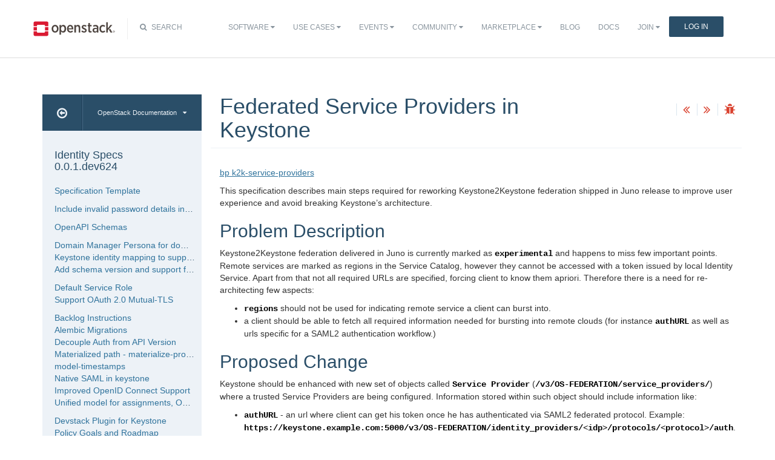

--- FILE ---
content_type: text/html
request_url: https://specs.openstack.org/openstack/keystone-specs/specs/keystone/kilo/k2k-service-providers.html
body_size: 11922
content:
<!DOCTYPE html>

<html lang="en" data-content_root="../../../">
  <head>
    <meta charset="utf-8" />
    <meta name="viewport" content="width=device-width, initial-scale=1.0" /><meta name="viewport" content="width=device-width, initial-scale=1" />

    <title>Federated Service Providers in Keystone &#8212; Identity Specs 0.0.1.dev624 documentation</title>
    <link rel="stylesheet" type="text/css" href="../../../_static/pygments.css?v=fe63c2af" />
    <link rel="stylesheet" type="text/css" href="../../../_static/basic.css?v=5c69cfe2" />
    <link rel="stylesheet" type="text/css" href="../../../_static/graphviz.css?v=4ae1632d" />
    <script src="../../../_static/documentation_options.js?v=520d0dba"></script>
    <script src="../../../_static/doctools.js?v=9bcbadda"></script>
    <script src="../../../_static/sphinx_highlight.js?v=dc90522c"></script>
    <link rel="search" title="Search" href="../../../search.html" />
    <link rel="next" title="Keystone Lightweight Tokens - KLWT" href="klwt.html" />
    <link rel="prev" title="IdP ID registration and validation" href="idp-id-registration.html" />
<meta name="viewport" content="width=device-width, initial-scale=1">
<!-- Bootstrap CSS -->
<link href="../../../_static/css/bootstrap.min.css" rel="stylesheet">

<!-- Fonts -->
<link href="../../../_static/css/font-awesome.min.css" rel="stylesheet">

<!-- Custom CSS -->
<link href="../../../_static/css/combined.css" rel="stylesheet">

<!-- Search CSS -->
<link href="../../../_static/css/search.css" rel="stylesheet">

<!-- Pygments CSS -->
<link href="../../../_static/pygments.css" rel="stylesheet">

<!-- HTML5 Shim and Respond.js IE8 support of HTML5 elements and media queries -->
<!-- WARNING: Respond.js doesn't work if you view the page via file:// -->
<!--[if lt IE 9]>
    <script src="https://oss.maxcdn.com/libs/html5shiv/3.7.0/html5shiv.js"></script>
    <script src="https://oss.maxcdn.com/libs/respond.js/1.4.2/respond.min.js"></script>
<![endif]-->

<!-- Google Analytics -->
<script>
(function(i,s,o,g,r,a,m){i['GoogleAnalyticsObject']=r;i[r]=i[r]||function(){
(i[r].q=i[r].q||[]).push(arguments)},i[r].l=1*new Date();a=s.createElement(o),
m=s.getElementsByTagName(o)[0];a.async=1;a.src=g;m.parentNode.insertBefore(a,m)
})(window,document,'script','//www.google-analytics.com/analytics.js','ga');

ga('create', 'UA-17511903-1', 'auto');
ga('send', 'pageview');
</script>
<!-- End Google Analytics -->


  </head><body>

<!-- SOURCE_FILE: https://opendev.org/openstack/keystone-specs/src/doc/source/specs/keystone/kilo/k2k-service-providers.rst -->

<script>
    (function (window, document) {
        var loader = function () {
            var script = document.createElement("script"), tag = document.getElementsByTagName("script")[0];
            script.src = "https://search.openstack.org/widget/embed.min.js?t="+Date.now();
            tag.parentNode.insertBefore(script, tag);
        };
        window.addEventListener ? window.addEventListener("load", loader, false) : window.attachEvent("onload", loader);
    })(window, document);
</script>

<nav class="navbar navbar-default" role="navigation">
  <div class="container">
    <!-- Brand and toggle get grouped for better mobile display -->
    <div class="navbar-header">
      <button class="navbar-toggle" data-target="#bs-example-navbar-collapse-1" data-toggle="collapse" type="button">
        <span class="sr-only">Toggle navigation</span>
        <span class="icon-bar"></span>
        <span class="icon-bar"></span>
        <span class="icon-bar"></span>
      </button>
      <div class="brand-wrapper">
        <a class="navbar-brand" href="https://www.openstack.org/"></a>
      </div>
      <div class="search-icon show"><i class="fa fa-search"></i> Search</div></div>
      <div class="collapse navbar-collapse" id="bs-example-navbar-collapse-1">
<div class="search-container tiny">
    <div class="openstack-search-bar" data-baseUrl="search.openstack.org" data-context="docs-openstack"></div>
</div>
      <ul class="nav navbar-nav navbar-main show">
<li class="search-container-mobile">
    <div class="openstack-search-bar" data-baseUrl="search.openstack.org" data-context="docs-openstack"></div>
</li>
        <li> <!--Software -->
          <a href="https://www.openstack.org/software/" class="drop" id="dropdownMenuSoftware">Software <i class="fa fa-caret-down"></i></a>
          <ul class="dropdown-menu" role="menu" aria-labelledby="dropdownMenuSoftware">
            <li role="presentation"><a role="menuitem" tabindex="-1" href="https://www.openstack.org/software/">Overview</a></li>
            <li role="presentation"><a role="menuitem" tabindex="-1" href="https://www.openstack.org/software/project-navigator/openstack-components">OpenStack Components</a></li>
            <li role="presentation"><a role="menuitem" tabindex="-1" href="https://www.openstack.org/software/project-navigator/sdks">SDKs</a></li>
            <li role="presentation"><a role="menuitem" tabindex="-1" href="https://www.openstack.org/software/project-navigator/deployment-tools">Deployment Tools</a></li>
            <li role="presentation"><a role="menuitem" tabindex="-1" href="https://www.openstack.org/assets/software/projectmap/openstack-map.pdf" target="_blank">OpenStack Map</a></li>
            <li role="presentation"><a role="menuitem" tabindex="-1" href="https://www.openstack.org/software/sample-configs/">Sample Configs</a></li>
          </ul>
        </li>
        <li> <!-- Use Cases -->
          <a href="https://www.openstack.org/use-cases/" class="drop" id="dropdownMenuUsers">Use Cases <i class="fa fa-caret-down"></i></a>
          <ul class="dropdown-menu" role="menu" aria-labelledby="dropdownMenuUsers">
            <li role="presentation"><a role="menuitem" tabindex="-1" href="https://www.openstack.org/use-cases/">Users in Production</a></li>
            <li role="presentation" class="divider"></li>
            <li role="presentation"><a role="menuitem" tabindex="-1" href="https://www.openstack.org/use-cases/bare-metal/">Ironic Bare Metal</a></li>
            <li role="presentation"><a role="menuitem" tabindex="-1" href="https://www.openstack.org/use-cases/edge-computing/">Edge Computing</a></li>
            <li role="presentation"><a role="menuitem" tabindex="-1" href="https://www.openstack.org/use-cases/telecoms-and-nfv/">Telecom &amp; NFV</a></li>
            <li role="presentation"><a role="menuitem" tabindex="-1" href="https://www.openstack.org/use-cases/science/">Science and HPC</a></li>
            <li role="presentation"><a role="menuitem" tabindex="-1" href="https://www.openstack.org/use-cases/containers/">Containers</a></li>
            <li role="presentation"><a role="menuitem" tabindex="-1" href="https://www.openstack.org/use-cases/enterprise/">Enterprise</a></li>
            <li role="presentation"><a role="menuitem" tabindex="-1" href="https://www.openstack.org/surveys/landing">User Survey</a></li>
          </ul>
        </li>
        <li> <!-- Events -->
          <a href="https://openinfra.dev/summit" class="drop" id="dropdownMenuEvents">Events <i class="fa fa-caret-down"></i></a>
          <ul class="dropdown-menu" role="menu" aria-labelledby="dropdownMenuEvents">
            <li role="presentation"><a role="menuitem" tabindex="-1" href="https://openinfra.dev/summit">OpenInfra Summit</a></li>
            <li role="presentation"><a role="menuitem" tabindex="-1" href="https://www.openstack.org/ptg/">Project Teams Gathering</a></li>
            <li role="presentation"><a role="menuitem" tabindex="-1" href="https://www.openstack.org/events/opendev-2020/">OpenDev</a></li>
            <li role="presentation"><a role="menuitem" tabindex="-1" href="https://www.openstack.org/events/community-events/">Community Events</a></li>
            <li role="presentation"><a role="menuitem" tabindex="-1" href="https://www.openstack.org/events/openstackdays">OpenStack &amp; OpenInfra Days</a></li>
            <li role="presentation"><a role="menuitem" tabindex="-1" href="https://www.openstack.org/videos/">Summit Videos</a></li>
          </ul>
        </li>
        <li><!-- Community -->
          <a href="https://www.openstack.org/community/" class="drop" id="dropdownMenuCommunity">Community <i class="fa fa-caret-down"></i></a>
          <ul class="dropdown-menu" role="menu" aria-labelledby="dropdownMenuCommunity">
            <li role="presentation"><a role="menuitem" tabindex="-1" href="https://www.openstack.org/community/">Welcome! Start Here</a></li>
            <li role="presentation"><a role="menuitem" tabindex="-1" href="https://www.openstack.org/community/tech-committee">OpenStack Technical Committee</a></li>
            <li role="presentation"><a role="menuitem" tabindex="-1" href="https://www.openstack.org/community/speakers/">Speakers Bureau</a></li>
            <li role="presentation"><a role="menuitem" tabindex="-1" href="http://wiki.openstack.org">OpenStack Wiki</a></li>
            <li role="presentation"><a role="menuitem" tabindex="-1" href="https://www.openstack.org/coa/">Get Certified (COA)</a></li>
            <li role="presentation"><a role="menuitem" tabindex="-1" href="https://www.openstack.org/community/jobs/">Jobs</a></li>
            <li role="presentation"><a role="menuitem" tabindex="-1" href="https://www.openstack.org/marketing/">Marketing Resources</a></li>
            <li role="presentation"><a role="menuitem" tabindex="-1" href="https://www.openstack.org/news/">Community News</a></li>
            <li role="presentation"><a role="menuitem" tabindex="-1" href="http://superuser.openstack.org">Superuser Magazine</a></li>
            <li role="presentation" class="divider"></li>
            <li role="presentation"><a role="menuitem" tabindex="-1" href="https://www.openstack.org/community/supporting-organizations/">OpenInfra Foundation Supporting Organizations</a></li>
            <li role="presentation"><a role="menuitem" tabindex="-1" href="https://openinfra.dev">OpenInfra Foundation</a></li>
          </ul>
        </li>
        <li><!-- Marketplace -->
          <a href="https://www.openstack.org/marketplace/" class="drop" id="dropdownMenuLearn">Marketplace <i class="fa fa-caret-down"></i></a>
          <ul class="dropdown-menu dropdown-hover" role="menu" aria-labelledby="dropdownMenuEvents">
            <li role="presentation"><a role="menuitem" tabindex="-1" href="https://www.openstack.org/marketplace/training/">Training</a></li>
            <li role="presentation"><a role="menuitem" tabindex="-1" href="https://www.openstack.org/marketplace/distros/">Distros &amp; Appliances</a></li>
            <li role="presentation"><a role="menuitem" tabindex="-1" href="https://www.openstack.org/marketplace/public-clouds/">Public Clouds</a></li>
            <li role="presentation"><a role="menuitem" tabindex="-1" href="https://www.openstack.org/marketplace/hosted-private-clouds/">Hosted Private Clouds</a></li>
            <li role="presentation"><a role="menuitem" tabindex="-1" href="https://www.openstack.org/marketplace/remotely-managed-private-clouds/">Remotely Managed Private Clouds</a></li>
            <li role="presentation"><a role="menuitem" tabindex="-1" href="https://www.openstack.org/marketplace/consulting/">Consulting &amp; Integrators</a></li>
            <li role="presentation"><a role="menuitem" tabindex="-1" href="https://www.openstack.org/marketplace/drivers/">Drivers</a></li>
          </ul>
        </li>
        <li><!-- Blog -->
          <a href="https://www.openstack.org/blog/">Blog</a>
        </li>
        <li><!-- Docs -->
          <a href="http://docs.openstack.org/">Docs</a>
        </li>
        <li class="join-nav-section"> <!-- Join -->
          <a href="https://openinfra.dev/join/" id="dropdownMenuJoin">Join <i class="fa fa-caret-down"></i></a>
          <ul class="dropdown-menu dropdown-hover" role="menu" aria-labelledby="dropdownMenuJoin" style="display: none;">
            <li role="presentation"><a role="menuitem" tabindex="-1" href="https://openinfra.dev/join/">Sign up for Foundation Membership</a></li>
            <li role="presentation"><a role="menuitem" tabindex="-1" href="https://openinfra.dev/join/">Sponsor the Foundation</a></li>
            <li role="presentation"><a role="menuitem" tabindex="-1" href="https://openinfra.dev">More about the Foundation</a></li>
          </ul>
        </li>
        <li> <!-- Login -->
          <a href="https://www.openstack.org/Security/login/?BackURL=/home/" class="sign-in-btn">Log In</a>
        </li>
      </ul>
    </div>
  </div>
  <!-- /.container -->
</nav>

    <div class="container docs-book-wrapper">
      <div class="row">
        <div class="col-lg-9 col-md-8 col-sm-8 col-lg-push-3 col-md-push-4 col-sm-push-4">
<div class="row docs-title">
  <div class="col-lg-8">
      <h1>Federated Service Providers in Keystone</h1>
    
  </div>
  <div class="docs-actions">
    
    <a href="idp-id-registration.html"><i class="fa fa-angle-double-left" data-toggle="tooltip" data-placement="top" title="Previous: IdP ID registration and validation"></i></a>
    
    
    <a href="klwt.html"><i class="fa fa-angle-double-right" data-toggle="tooltip" data-placement="top" title="Next: Keystone Lightweight Tokens - KLWT"></i></a>
    
    <a id="logABugLink1" href="" target="_blank" title="Found an error? Report a bug against this page"><i class="fa fa-bug" data-toggle="tooltip" data-placement="top" title="Report a Bug"></i></a>
    
  </div>
</div>
          <div class="row">
            <div class="col-lg-12">
              <div class="docs-body" role="main">

  <section id="federated-service-providers-in-keystone">
<h1>Federated Service Providers in Keystone<a class="headerlink" href="#federated-service-providers-in-keystone" title="Link to this heading">¶</a></h1>
<p><a class="reference external" href="https://blueprints.launchpad.net/keystone/+spec/k2k-service-providers">bp k2k-service-providers</a></p>
<p>This specification describes main steps required for reworking
Keystone2Keystone federation shipped in Juno release to improve user experience
and avoid breaking Keystone’s architecture.</p>
<section id="problem-description">
<h2>Problem Description<a class="headerlink" href="#problem-description" title="Link to this heading">¶</a></h2>
<p>Keystone2Keystone federation delivered in Juno is currently marked as
<code class="docutils literal notranslate"><span class="pre">experimental</span></code> and happens to miss few important points. Remote services are
marked as regions in the Service Catalog, however they cannot be accessed with
a token issued by local Identity Service. Apart from that not all required URLs
are specified, forcing client to know them apriori. Therefore there is a need
for re-architecting few aspects:</p>
<ul class="simple">
<li><p><code class="docutils literal notranslate"><span class="pre">regions</span></code> should not be used for indicating remote service a client can
burst into.</p></li>
<li><p>a client should be able to fetch all required information needed for bursting
into remote clouds (for instance <code class="docutils literal notranslate"><span class="pre">authURL</span></code> as well as urls specific for a
SAML2 authentication workflow.)</p></li>
</ul>
</section>
<section id="proposed-change">
<h2>Proposed Change<a class="headerlink" href="#proposed-change" title="Link to this heading">¶</a></h2>
<p>Keystone should be enhanced with new set of objects called <code class="docutils literal notranslate"><span class="pre">Service</span> <span class="pre">Provider</span></code>
(<code class="docutils literal notranslate"><span class="pre">/v3/OS-FEDERATION/service_providers/</span></code>) where a trusted Service Providers
are being configured. Information stored within such object should include
information like:</p>
<ul class="simple">
<li><p><code class="docutils literal notranslate"><span class="pre">authURL</span></code> - an url where client can get his token once he has authenticated
via SAML2 federated protocol. Example:
<code class="docutils literal notranslate"><span class="pre">https://keystone.example.com:5000/v3/OS-FEDERATION/identity_providers/&lt;idp&gt;/protocols/&lt;protocol&gt;/auth</span></code>.</p></li>
<li><p>a specific url - usually a dedicated url where assertions are being
sent. Example: <code class="docutils literal notranslate"><span class="pre">https://keystone.example.com:5000/Shibboleth.sso/POST</span></code>.</p></li>
</ul>
<p>Each <code class="docutils literal notranslate"><span class="pre">Service</span> <span class="pre">Provider</span></code> should be identified by a user specified system
unique name, like already existing within Keystone ecosystem <code class="docutils literal notranslate"><span class="pre">Identity</span>
<span class="pre">Providers</span></code>. <code class="docutils literal notranslate"><span class="pre">Identity</span> <span class="pre">API</span></code> should be enhanced with 5 new <code class="docutils literal notranslate"><span class="pre">Service</span>
<span class="pre">Provider</span></code> operations:</p>
<ul class="simple">
<li><p>Create</p></li>
<li><p>Delete</p></li>
<li><p>Get</p></li>
<li><p>List</p></li>
<li><p>Update</p></li>
</ul>
<p>Apart from that, Service Catalog should be extended with a new entry -
<code class="docutils literal notranslate"><span class="pre">service_providers</span></code>.  Users willing to burst into remote clouds would query
that entry in the Service Catalog. Optionally, proper filtering of the
<code class="docutils literal notranslate"><span class="pre">Service</span> <span class="pre">Providers</span></code> on a per user basis could be added (e.g. <code class="docutils literal notranslate"><span class="pre">userA</span></code>
can burst into <code class="docutils literal notranslate"><span class="pre">cloud1</span></code> and <code class="docutils literal notranslate"><span class="pre">cloud2</span></code> whereas <code class="docutils literal notranslate"><span class="pre">userB</span></code> can burst into
<code class="docutils literal notranslate"><span class="pre">cloud2</span></code> and <code class="docutils literal notranslate"><span class="pre">cloud3</span></code>. Those constraints should be reflected in the Service
Catalog proposed for each of the users).</p>
<p>As Keystone2Keystone federation was marked as experimental in the Juno release,
a script/procedure for migrating service providers configured as <code class="docutils literal notranslate"><span class="pre">regions</span></code> to
a first class <code class="docutils literal notranslate"><span class="pre">service</span> <span class="pre">provider</span></code> objects will not be provided.</p>
<section id="alternatives">
<h3>Alternatives<a class="headerlink" href="#alternatives" title="Link to this heading">¶</a></h3>
<ul class="simple">
<li><p>Keep using regions as remote endpoint where users can burst into, however
this would presume users know apriori at least <code class="docutils literal notranslate"><span class="pre">authURL</span></code> of the remote
services as well federated protocol to be used.</p></li>
<li><p>Accept SAML2 Service Provider Metadata file as an input required for creating
<code class="docutils literal notranslate"><span class="pre">Service</span> <span class="pre">Provider</span></code> objects. This means the user would upload Service
Provider Metadata as a request body while creating and updating information
about <code class="docutils literal notranslate"><span class="pre">Service</span> <span class="pre">Providers</span></code>. From the deployer/admin perspective it is a
significant easement, especially when lots of Service Providers are going to
be configured (100s or more) - admin simply needs to upload auto-generated
Metadata file, instead of making up URL-safe <code class="docutils literal notranslate"><span class="pre">id</span></code> for each <code class="docutils literal notranslate"><span class="pre">Service</span>
<span class="pre">Provider</span></code>. This would however change the way how <code class="docutils literal notranslate"><span class="pre">Service</span> <span class="pre">Provider</span></code>
objects would be identified.  This could be UUID hexadecimal values generated
by <code class="docutils literal notranslate"><span class="pre">Keystone</span></code> instead of user specified <code class="docutils literal notranslate"><span class="pre">id</span></code> values.For a better
<code class="docutils literal notranslate"><span class="pre">Service</span> <span class="pre">Provider</span></code> management HTTP GET call should be enhanced with filters
where URL-safe <code class="docutils literal notranslate"><span class="pre">entityID</span></code> would be specified, for instance <code class="docutils literal notranslate"><span class="pre">GET</span>
<span class="pre">/v3/OS-FEDERATION/service_providers?entityID=http%3A//sp.example.com/Shibboleth.sso/ADFS</span></code></p></li>
</ul>
</section>
<section id="security-impact">
<h3>Security Impact<a class="headerlink" href="#security-impact" title="Link to this heading">¶</a></h3>
<p>Describe any potential security impact on the system.  Some of the items to
consider include:</p>
<ul class="simple">
<li><p>Does this change touch sensitive data such as tokens, keys, or user data?</p></li>
</ul>
<p>It changes a Service Catalog but changes the structure in an additive fashion,
to not break existing consumers, not the set of data exposed.</p>
<ul class="simple">
<li><p>Does this change alter the API in a way that may impact security, such as
a new way to access sensitive information or a new way to login?</p></li>
</ul>
<p>No.</p>
<ul class="simple">
<li><p>Does this change involve cryptography or hashing?</p></li>
</ul>
<p>No.</p>
<ul class="simple">
<li><p>Does this change require the use of sudo or any elevated privileges?</p></li>
</ul>
<p>No.</p>
<ul class="simple">
<li><p>Does this change involve using or parsing user-provided data? This could
be directly at the API level or indirectly such as changes to a cache layer.</p></li>
</ul>
<p>No.</p>
<ul class="simple">
<li><p>Can this change enable a resource exhaustion attack, such as allowing a
single API interaction to consume significant server resources? Some examples
of this include launching subprocesses for each connection, or entity
expansion attacks in XML.</p></li>
</ul>
<p>No.</p>
</section>
<section id="notifications-impact">
<h3>Notifications Impact<a class="headerlink" href="#notifications-impact" title="Link to this heading">¶</a></h3>
<p>Please specify any changes to notifications. Be that an extra notification,
changes to an existing notification, or removing a notification.</p>
<p>No.</p>
</section>
<section id="other-end-user-impact">
<h3>Other End User Impact<a class="headerlink" href="#other-end-user-impact" title="Link to this heading">¶</a></h3>
<p>python-keystoneclient would need to be enhanced with operations for
managing <code class="docutils literal notranslate"><span class="pre">Service</span> <span class="pre">Provider</span></code> objects, correctly interpret new structure of the
Service Catalog , list all the remote clouds/services a user can burst into
and reuse existing federated authentication plugins for the authentication
process.</p>
</section>
<section id="performance-impact">
<h3>Performance Impact<a class="headerlink" href="#performance-impact" title="Link to this heading">¶</a></h3>
<p>No performance impact.</p>
</section>
<section id="other-deployer-impact">
<h3>Other Deployer Impact<a class="headerlink" href="#other-deployer-impact" title="Link to this heading">¶</a></h3>
<p>No additional config options, new features would be enabled only after the
<code class="docutils literal notranslate"><span class="pre">federation</span></code> extension is enabled.</p>
</section>
<section id="developer-impact">
<h3>Developer Impact<a class="headerlink" href="#developer-impact" title="Link to this heading">¶</a></h3>
<p>None.</p>
</section>
</section>
<section id="implementation">
<h2>Implementation<a class="headerlink" href="#implementation" title="Link to this heading">¶</a></h2>
<section id="assignee-s">
<h3>Assignee(s)<a class="headerlink" href="#assignee-s" title="Link to this heading">¶</a></h3>
<p>Primary assignee:</p>
<ul class="simple">
<li><p>Marek Denis &lt;marek-denis&gt;</p></li>
<li><p>Rodrigo Duarte &lt;rodrigods&gt;</p></li>
</ul>
<dl class="simple">
<dt>Other contributors:</dt><dd><p>None</p>
</dd>
</dl>
</section>
<section id="work-items">
<h3>Work Items<a class="headerlink" href="#work-items" title="Link to this heading">¶</a></h3>
<ul class="simple">
<li><p>Deprecate <code class="docutils literal notranslate"><span class="pre">url</span></code> attribute in <code class="docutils literal notranslate"><span class="pre">v3</span> <span class="pre">regions</span></code></p></li>
<li><p>Add <code class="docutils literal notranslate"><span class="pre">Service</span> <span class="pre">Provider</span></code> objects along with relevant APIs</p></li>
<li><p>Add <code class="docutils literal notranslate"><span class="pre">service_providers</span></code> object to the Service Catalog</p></li>
<li><p>Document implemented changes</p></li>
</ul>
</section>
</section>
<section id="dependencies">
<h2>Dependencies<a class="headerlink" href="#dependencies" title="Link to this heading">¶</a></h2>
<p>None.</p>
</section>
<section id="documentation-impact">
<h2>Documentation Impact<a class="headerlink" href="#documentation-impact" title="Link to this heading">¶</a></h2>
<p>All the changes must be documented:
* New set of APIs
* New structure of the Service Catalog</p>
</section>
<section id="references">
<h2>References<a class="headerlink" href="#references" title="Link to this heading">¶</a></h2>
<p>Etherpad site: <a class="reference external" href="https://etherpad.openstack.org/p/keystone2keystone">https://etherpad.openstack.org/p/keystone2keystone</a></p>
</section>
</section>


              </div>
            </div>
          </div>
          <div class="docs-actions">
          
            <a href="idp-id-registration.html"><i class="fa fa-angle-double-left" data-toggle="tooltip" data-placement="top" title="Previous: IdP ID registration and validation"></i></a>
          
          
            <a href="klwt.html"><i class="fa fa-angle-double-right" data-toggle="tooltip" data-placement="top" title="Next: Keystone Lightweight Tokens - KLWT"></i></a>
          
            <a id="logABugLink3" href="" target="_blank" title="Found an error? Report a bug against this page"><i class="fa fa-bug" data-toggle="tooltip" data-placement="top" title="Report a Bug"></i></a>
          
          </div>
          <div class="row docs-byline bottom">
            <div class="docs-updated">this page last updated: 2016-03-30 01:41:39</div>
          </div>
          <div class="row">
            <div class="col-lg-8 col-md-8 col-sm-8 docs-license">
<a href="https://creativecommons.org/licenses/by/3.0/">
 <img src="../../../_static/images/docs/license.png" alt="Creative Commons Attribution 3.0 License"/>
</a>
<p>
 Except where otherwise noted, this document is licensed under
 <a href="https://creativecommons.org/licenses/by/3.0/">Creative Commons
 Attribution 3.0 License</a>. See all <a href="https://www.openstack.org/legal">
 OpenStack Legal Documents</a>.
</p>
            </div>
            <div class="col-lg-4 col-md-4 col-sm-4 docs-actions-wrapper">
            <!-- ID buglinkbottom added so that pre-filled doc bugs
                 are sent to Launchpad projects related to the
                 document -->
              <a href="#" id="logABugLink2" class="docs-footer-actions"><i class="fa fa-bug"></i> found an error? report a bug</a>
            </div>
          </div>
        </div>
<div class="col-lg-3 col-md-4 col-sm-4 col-lg-pull-9 col-md-pull-8 col-sm-pull-8 docs-sidebar">
  <div class="btn-group docs-sidebar-releases">
    <button onclick="location.href='/'" class="btn docs-sidebar-home" data-toggle="tooltip" data-placement="top" title="OpenStack Docs Home"><i class="fa fa-arrow-circle-o-left"></i></button>
<button type="button" data-toggle="dropdown" class="btn docs-sidebar-release-select">OpenStack Documentation<i class="fa fa-caret-down"></i></button>
<ul class="dropdown-menu docs-sidebar-dropdown" role="menu">
  <li role="presentation" class="dropdown-header">Guides</li>
  <li role="presentation"><a role="menuitem" tabindex="-1" href="https://docs.openstack.org/index.html#install-guides">Install Guides</a></li>
  <li role="presentation"><a role="menuitem" tabindex="-1" href="https://docs.openstack.org/index.html#user-guides">User Guides</a></li>
  <li role="presentation"><a role="menuitem" tabindex="-1" href="https://docs.openstack.org/index.html#configuration-guides">Configuration Guides</a></li>
  <li role="presentation"><a role="menuitem" tabindex="-1" href="https://docs.openstack.org/index.html#ops-and-admin-guides">Operations and Administration Guides</a></li>
  <li role="presentation"><a role="menuitem" tabindex="-1" href="https://docs.openstack.org/index.html#api-guides">API Guides</a></li>
  <li role="presentation"><a role="menuitem" tabindex="-1" href="https://docs.openstack.org/index.html#contributor-guides">Contributor Guides</a></li>
  <li role="presentation" class="dropdown-header">Languages</li>
  <li role="presentation"><a role="menuitem" tabindex="-1" href="https://docs.openstack.org/de/">Deutsch (German)</a></li>
  <li role="presentation"><a role="menuitem" tabindex="-1" href="https://docs.openstack.org/fr/">Français (French)</a></li>
  <li role="presentation"><a role="menuitem" tabindex="-1" href="https://docs.openstack.org/id/">Bahasa Indonesia (Indonesian)</a></li>
  <li role="presentation"><a role="menuitem" tabindex="-1" href="https://docs.openstack.org/it/">Italiano (Italian)</a></li>
  <li role="presentation"><a role="menuitem" tabindex="-1" href="https://docs.openstack.org/ja/">日本語 (Japanese)</a></li>
  <li role="presentation"><a role="menuitem" tabindex="-1" href="https://docs.openstack.org/ko_KR/">한국어 (Korean)</a></li>
  <li role="presentation"><a role="menuitem" tabindex="-1" href="https://docs.openstack.org/pt_BR/">Português (Portuguese)</a></li>
  <li role="presentation"><a role="menuitem" tabindex="-1" href="https://docs.openstack.org/tr_TR/">Türkçe (Türkiye)</a></li>
  <li role="presentation"><a role="menuitem" tabindex="-1" href="https://docs.openstack.org/zh_CN/">简体中文 (Simplified Chinese)</a></li>
</ul>
  </div>
  <div class="docs-sidebar-toc">
    <div class="docs-sidebar-section" id="table-of-contents">
      <a href="../../../index.html" class="docs-sidebar-section-title"><h4>Identity Specs 0.0.1.dev624</h4></a>
      <ul>
<li class="toctree-l1"><a class="reference internal" href="../../template.html">Specification Template</a></li>
</ul>
<ul>
<li class="toctree-l1"><a class="reference internal" href="../2025.1/pci-dss-invalid-password-reporting.html">Include invalid password details in audit messages</a></li>
</ul>
<ul>
<li class="toctree-l1"><a class="reference internal" href="../2024.2/openapi.html">OpenAPI Schemas</a></li>
</ul>
<ul>
<li class="toctree-l1"><a class="reference internal" href="../2024.1/domain-manager-persona.html">Domain Manager Persona for domain-scoped self-service administration</a></li>
<li class="toctree-l1"><a class="reference internal" href="../2024.1/federated-identity-mapping-support-project-json-definition.html">Keystone identity mapping to support project definition as a JSON</a></li>
<li class="toctree-l1"><a class="reference internal" href="../2024.1/versioning-for-attribute-mapping-schema.html">Add schema version and support for the domain attribute in mapping rules</a></li>
</ul>
<ul>
<li class="toctree-l1"><a class="reference internal" href="../2023.1/default-service-role.html">Default Service Role</a></li>
<li class="toctree-l1"><a class="reference internal" href="../2023.1/support-oauth2-mtls.html">Support OAuth 2.0 Mutual-TLS</a></li>
</ul>
<ul>
<li class="toctree-l1"><a class="reference internal" href="../backlog/README.html">Backlog Instructions</a></li>
<li class="toctree-l1"><a class="reference internal" href="../backlog/alembic.html">Alembic Migrations</a></li>
<li class="toctree-l1"><a class="reference internal" href="../backlog/decouple-auth-from-api-version.html">Decouple Auth from API Version</a></li>
<li class="toctree-l1"><a class="reference internal" href="../backlog/materialize-project-hierarchy.html">Materialized path - materialize-project-hierarchy</a></li>
<li class="toctree-l1"><a class="reference internal" href="../backlog/model-timestamps.html">model-timestamps</a></li>
<li class="toctree-l1"><a class="reference internal" href="../backlog/native-saml.html">Native SAML in keystone</a></li>
<li class="toctree-l1"><a class="reference internal" href="../backlog/oidc-improved-support.html">Improved OpenID Connect Support</a></li>
<li class="toctree-l1"><a class="reference internal" href="../backlog/unified-delegation.html">Unified model for assignments, OAuth and trusts</a></li>
</ul>
<ul>
<li class="toctree-l1"><a class="reference internal" href="../ongoing/devstack-plugin.html">Devstack Plugin for Keystone</a></li>
<li class="toctree-l1"><a class="reference internal" href="../ongoing/policy-goals-and-roadmap.html">Policy Goals and Roadmap</a></li>
<li class="toctree-l1"><a class="reference internal" href="../ongoing/unified-limits.html">Unified Limits</a></li>
</ul>
<ul>
<li class="toctree-l1"><a class="reference internal" href="../ideas/README.html">Idea Log</a></li>
</ul>
<ul>
<li class="toctree-l1"><a class="reference internal" href="../../keystonemiddleware/2023.1/external_authentication_server_oauth2_grant_support.html">External OAuth2.0 Authorization Server Support</a></li>
</ul>
<ul>
<li class="toctree-l1"><a class="reference internal" href="../yoga/default-manager-role.html">Default Manager Role</a></li>
<li class="toctree-l1"><a class="reference internal" href="../yoga/oauth2-client-credentials-ext.html">OAuth2.0 Client Credentials Grant Flow Support</a></li>
</ul>
<ul>
<li class="toctree-l1"><a class="reference internal" href="../ussuri/expiring-group-memberships.html">Expiring Group Memberships Through Mapping Rules</a></li>
<li class="toctree-l1"><a class="reference internal" href="../ussuri/support-federated-attr.html">Extend user API to support federated attributes</a></li>
</ul>
<ul>
<li class="toctree-l1"><a class="reference internal" href="../train/capabilities-app-creds.html">Add Fine Grained Restrictions to Application Credentials</a></li>
<li class="toctree-l1"><a class="reference internal" href="../train/explicit-domains-ids.html">Explicit Domain IDs</a></li>
<li class="toctree-l1"><a class="reference internal" href="../train/immutable-resources.html">Immutable Resources</a></li>
<li class="toctree-l1"><a class="reference internal" href="../train/resource-options-for-all.html">Resource options for all resource types</a></li>
</ul>
<ul>
<li class="toctree-l1"><a class="reference internal" href="../stein/domain-level-limit.html">Domain Level Unified Limit Support</a></li>
<li class="toctree-l1"><a class="reference internal" href="../stein/json-web-tokens.html">Add JSON Web Tokens as a Non-persistent Token Provider</a></li>
<li class="toctree-l1"><a class="reference internal" href="../stein/mfa-auth-receipt.html">MFA Auth Receipt</a></li>
</ul>
<ul>
<li class="toctree-l1"><a class="reference internal" href="../rocky/define-default-roles.html">Basic Default Roles</a></li>
<li class="toctree-l1"><a class="reference internal" href="../rocky/object-dependency-lifecycle.html">Object Dependency Lifecycle</a></li>
<li class="toctree-l1"><a class="reference internal" href="../rocky/strict-two-level-enforcement-model.html">Strict Two-Level Limits Enforcement Model</a></li>
</ul>
<ul>
<li class="toctree-l1"><a class="reference internal" href="../queens/application-credentials.html">Application Credentials</a></li>
<li class="toctree-l1"><a class="reference internal" href="../queens/limits-api.html">Unified Limits API</a></li>
<li class="toctree-l1"><a class="reference internal" href="../queens/project-tags.html">Project Tags</a></li>
<li class="toctree-l1"><a class="reference internal" href="../queens/system-scope.html">System Role Assignments</a></li>
</ul>
<ul>
<li class="toctree-l1"><a class="reference internal" href="../pike/policy-docs.html">Add Policy Docs</a></li>
<li class="toctree-l1"><a class="reference internal" href="../pike/policy-in-code.html">Policy in code</a></li>
</ul>
<ul>
<li class="toctree-l1"><a class="reference internal" href="../ocata/allow-expired.html">Allow retrieving an expired token</a></li>
<li class="toctree-l1"><a class="reference internal" href="../ocata/drop-driver-version.html">Drop Support for Driver Versioning</a></li>
<li class="toctree-l1"><a class="reference internal" href="../ocata/pci-dss-expired-password.html">PCI-DSS Query Password Expired Users</a></li>
<li class="toctree-l1"><a class="reference internal" href="../ocata/pci-dss-notification.html">PCI-DSS Notifications</a></li>
<li class="toctree-l1"><a class="reference internal" href="../ocata/pci-dss-password-requirements-api.html">PCI-DSS Password Requirements API</a></li>
<li class="toctree-l1"><a class="reference internal" href="../ocata/per-user-auth-plugin-requirements.html">Per-User Auth Plugin Requirements</a></li>
<li class="toctree-l1"><a class="reference internal" href="../ocata/shadow-mapping.html">Shadow mapping</a></li>
<li class="toctree-l1"><a class="reference internal" href="../ocata/token-provider-cleanup.html">Token Provider Cleanup</a></li>
</ul>
<ul>
<li class="toctree-l1"><a class="reference internal" href="../newton/credential-encryption.html">Support Credential Encryption</a></li>
<li class="toctree-l1"><a class="reference internal" href="../newton/keystone-manage-doctor.html">keystone-manage doctor</a></li>
<li class="toctree-l1"><a class="reference internal" href="../newton/ldap-preprocessing.html">LDAP preprocessing</a></li>
<li class="toctree-l1"><a class="reference internal" href="../newton/manage-migration.html">Migration commands for rolling upgrades</a></li>
<li class="toctree-l1"><a class="reference internal" href="../newton/pci-dss.html">Security Hardening: PCI-DSS</a></li>
<li class="toctree-l1"><a class="reference internal" href="../newton/python3.html">Python3.4 Compatibility</a></li>
<li class="toctree-l1"><a class="reference internal" href="../newton/shadow-users-newton.html">Shadow users (Newton): Unified identity for multiple authentication sources</a></li>
<li class="toctree-l1"><a class="reference internal" href="../newton/tests-on-rdbmses.html">Fix tests to run on non-SQLite databases</a></li>
</ul>
<ul>
<li class="toctree-l1"><a class="reference internal" href="../mitaka/add-isdomain-to-token.html">Add is_domain to the token for projects acting as a domain</a></li>
<li class="toctree-l1"><a class="reference internal" href="../mitaka/bootstrap.html">Bootstrap via CLI</a></li>
<li class="toctree-l1"><a class="reference internal" href="../mitaka/domain-config-default.html">Allow Retrieval of Default Domain Configuration Options</a></li>
<li class="toctree-l1"><a class="reference internal" href="../mitaka/domain-specific-roles.html">Domain Specific Roles</a></li>
<li class="toctree-l1"><a class="reference internal" href="../mitaka/federated-user-mapping-using-group-ids.html">Direct users mapping using group ids</a></li>
<li class="toctree-l1"><a class="reference internal" href="../mitaka/implied-roles.html">Implied Roles - Assign one Role, get many</a></li>
<li class="toctree-l1"><a class="reference internal" href="../mitaka/is_admin_project.html">Annotate Tokens for the admin project</a></li>
<li class="toctree-l1"><a class="reference internal" href="../mitaka/list-assignment-names.html">Add names to list assignments</a></li>
<li class="toctree-l1"><a class="reference internal" href="../mitaka/list-assignment-tree.html">List Assignments for a Project Tree</a></li>
<li class="toctree-l1"><a class="reference internal" href="../mitaka/list-role-assignments-performance.html">Improve List Role Assignments API Performance</a></li>
<li class="toctree-l1"><a class="reference internal" href="../mitaka/remove-role-metadata.html">Remove role metadata structures</a></li>
<li class="toctree-l1"><a class="reference internal" href="../mitaka/reseller.html">Reseller Use Case</a></li>
<li class="toctree-l1"><a class="reference internal" href="../mitaka/shadow-users.html">Shadow users: Unified identity for multiple authentication sources</a></li>
<li class="toctree-l1"><a class="reference internal" href="../mitaka/totp-auth.html">Support TOTP Authentication</a></li>
<li class="toctree-l1"><a class="reference internal" href="../mitaka/tree-deletion.html">Project Tree Deletion</a></li>
<li class="toctree-l1"><a class="reference internal" href="../mitaka/url-safe-names.html">Optionally enforce URL-safe domain and project names</a></li>
</ul>
<ul>
<li class="toctree-l1"><a class="reference internal" href="../liberty/assertion-extra-attributes.html">New attributes for SAML Assertion generated by keystone IdP</a></li>
<li class="toctree-l1"><a class="reference internal" href="../liberty/data-driven-tests.html">Data Driven Assignment Unit Testing</a></li>
<li class="toctree-l1"><a class="reference internal" href="../liberty/extra-optional.html">Make storing of extra SQL attributes optional</a></li>
<li class="toctree-l1"><a class="reference internal" href="../liberty/federation-idp-websso.html">Identity Provider Specific WebSSO</a></li>
<li class="toctree-l1"><a class="reference internal" href="../liberty/keystone-tokenless-authz-with-x509-ssl-client-cert.html">Tokenless Authorization with X.509 Client SSL Certificate</a></li>
<li class="toctree-l1"><a class="reference internal" href="../liberty/list-credentials-by-type.html">List credentials by type</a></li>
<li class="toctree-l1"><a class="reference internal" href="../liberty/stable-driver-interfaces.html">Stable Keystone Driver Interfaces</a></li>
</ul>
<ul class="current">
<li class="toctree-l1"><a class="reference internal" href="abfab.html">IETF ABFAB federation</a></li>
<li class="toctree-l1"><a class="reference internal" href="cadf-everywhere.html">CADF Everywhere</a></li>
<li class="toctree-l1"><a class="reference internal" href="domain-config-ext.html">Domain Configuration Storage</a></li>
<li class="toctree-l1"><a class="reference internal" href="explicit-unscoped.html">Explicitly Unscoped Tokens</a></li>
<li class="toctree-l1"><a class="reference internal" href="federated-direct-user-mapping.html">Direct users mapping for federated authentication</a></li>
<li class="toctree-l1"><a class="reference internal" href="federation-token-scoping.html">Scope federation tokens with <code class="docutils literal notranslate"><span class="pre">token</span></code> authentication method</a></li>
<li class="toctree-l1"><a class="reference internal" href="idp-id-registration.html">IdP ID registration and validation</a></li>
<li class="toctree-l1 current"><a class="current reference internal" href="#">Federated Service Providers in Keystone</a><ul>
<li class="toctree-l2"><a class="reference internal" href="#problem-description">Problem Description</a></li>
<li class="toctree-l2"><a class="reference internal" href="#proposed-change">Proposed Change</a></li>
<li class="toctree-l2"><a class="reference internal" href="#implementation">Implementation</a></li>
<li class="toctree-l2"><a class="reference internal" href="#dependencies">Dependencies</a></li>
<li class="toctree-l2"><a class="reference internal" href="#documentation-impact">Documentation Impact</a></li>
<li class="toctree-l2"><a class="reference internal" href="#references">References</a></li>
</ul>
</li>
<li class="toctree-l1"><a class="reference internal" href="klwt.html">Keystone Lightweight Tokens - KLWT</a></li>
<li class="toctree-l1"><a class="reference internal" href="mapping-enhancements.html">Enhance Federation mapping algorithms</a></li>
<li class="toctree-l1"><a class="reference internal" href="openid-connect.html">OpenID Connect federation</a></li>
<li class="toctree-l1"><a class="reference internal" href="pluggable_assignments.html">Split-up Assignments, making the Role-Assignment piece pluggable</a></li>
<li class="toctree-l1"><a class="reference internal" href="project-hierarchy-retrieval.html">New query params to retrieve the project hierarchy</a></li>
<li class="toctree-l1"><a class="reference internal" href="removed-as-of-kilo.html">Deprecated items that are removed as of the Kilo release</a></li>
<li class="toctree-l1"><a class="reference internal" href="replace_extensions.html">Replace the concept of extensions</a></li>
<li class="toctree-l1"><a class="reference internal" href="rescoping.html">Rescoping Spec - From Unscoped to Scoped</a></li>
<li class="toctree-l1"><a class="reference internal" href="trusts-redelegation.html">Allow Redelegation via Trusts</a></li>
<li class="toctree-l1"><a class="reference internal" href="websso-portal.html">Web Single Sign On Portal</a></li>
</ul>
<ul>
<li class="toctree-l1"><a class="reference internal" href="../juno/audit-support-for-federation.html">Audit Support for Keystone Federation</a></li>
<li class="toctree-l1"><a class="reference internal" href="../juno/auth-specific-data.html">Retrieve Authentication Scoped Data</a></li>
<li class="toctree-l1"><a class="reference internal" href="../juno/endpoint-group-filter.html">Multi-Attribute Endpoint Grouping</a></li>
<li class="toctree-l1"><a class="reference internal" href="../juno/endpoint-policy.html">Endpoint Policy Extension</a></li>
<li class="toctree-l1"><a class="reference internal" href="../juno/endpoint-table-missing-reference-to-region-table.html">Add foreign key to region table in endpoint table</a></li>
<li class="toctree-l1"><a class="reference internal" href="../juno/filter-credentials-list.html">Filter credentials by user ID</a></li>
<li class="toctree-l1"><a class="reference internal" href="../juno/generic-mapping-federation.html">Standardizing the federation process</a></li>
<li class="toctree-l1"><a class="reference internal" href="../juno/get-catalog.html">Stand alone service catalog</a></li>
<li class="toctree-l1"><a class="reference internal" href="../juno/hierarchical_multitenancy.html">Hierarchical Projects</a></li>
<li class="toctree-l1"><a class="reference internal" href="../juno/json-home.html">Use JSON Home for Version/Extension discovery</a></li>
<li class="toctree-l1"><a class="reference internal" href="../juno/keystone-api-validation.html">API Validation</a></li>
<li class="toctree-l1"><a class="reference internal" href="../juno/keystone-to-keystone-federation.html">Keystone to Keystone federation</a></li>
<li class="toctree-l1"><a class="reference internal" href="../juno/multi-backend-uuids.html">Cross-backend IDs for User and Group Entities</a></li>
<li class="toctree-l1"><a class="reference internal" href="../juno/non-persistent-tokens.html">Non-Persistent Tokens</a></li>
<li class="toctree-l1"><a class="reference internal" href="../juno/role-assignment-notifications.html">Role Assignment Notifications</a></li>
</ul>
<ul>
<li class="toctree-l1"><a class="reference internal" href="../../keystoneclient/mitaka/deprecate-cli.html">Deprecate keystone CLI</a></li>
</ul>
<ul>
<li class="toctree-l1"><a class="reference internal" href="../../keystoneclient/liberty/deprecations.html">Deprecations</a></li>
</ul>
<ul>
<li class="toctree-l1"><a class="reference internal" href="../../keystonemiddleware/xena/secure-rbac-project-id-passthrough.html">secure-rbac - X-Project-Id Pass-through</a></li>
</ul>
<ul>
<li class="toctree-l1"><a class="reference internal" href="../../keystonemiddleware/kilo/audit-middleware.html">Adding audit middleware to keystonemiddleware</a></li>
</ul>
<ul>
<li class="toctree-l1"><a class="reference internal" href="../../keystonemiddleware/juno/service-tokens.html">Service Token Composite Authorization</a></li>
<li class="toctree-l1"><a class="reference internal" href="../../keystonemiddleware/juno/split-middleware-repo.html">Split Identity Middleware into a Distinct Package</a></li>
</ul>

    </div>

  <div class="docs-sidebar-toc">
    <div class="docs-sidebar-section" id="local-table-of-contents">
      <h4 class="docs-sidebar-section-title">Page Contents</h4>
      <ul>
<li><a class="reference internal" href="#">Federated Service Providers in Keystone</a><ul>
<li><a class="reference internal" href="#problem-description">Problem Description</a></li>
<li><a class="reference internal" href="#proposed-change">Proposed Change</a><ul>
<li><a class="reference internal" href="#alternatives">Alternatives</a></li>
<li><a class="reference internal" href="#security-impact">Security Impact</a></li>
<li><a class="reference internal" href="#notifications-impact">Notifications Impact</a></li>
<li><a class="reference internal" href="#other-end-user-impact">Other End User Impact</a></li>
<li><a class="reference internal" href="#performance-impact">Performance Impact</a></li>
<li><a class="reference internal" href="#other-deployer-impact">Other Deployer Impact</a></li>
<li><a class="reference internal" href="#developer-impact">Developer Impact</a></li>
</ul>
</li>
<li><a class="reference internal" href="#implementation">Implementation</a><ul>
<li><a class="reference internal" href="#assignee-s">Assignee(s)</a></li>
<li><a class="reference internal" href="#work-items">Work Items</a></li>
</ul>
</li>
<li><a class="reference internal" href="#dependencies">Dependencies</a></li>
<li><a class="reference internal" href="#documentation-impact">Documentation Impact</a></li>
<li><a class="reference internal" href="#references">References</a></li>
</ul>
</li>
</ul>

    </div>
  </div>
  </div>
</div>
      </div>
    </div>
<footer>
  <div class="container">
    <div class="row footer-links">
      <div class="col-lg-2 col-sm-2">
        <h3>OpenStack</h3>
        <ul>
          <li><a href="https://www.openstack.org/software/project-navigator/">Projects</a></li>
          <li><a href="https://security.openstack.org/">OpenStack Security</a></li>
          <li><a href="https://openstack.org/blog/">Blog</a></li>
          <li><a href="https://openstack.org/news/">News</a></li>
        </ul>
      </div>
      <div class="col-lg-2 col-sm-2">
        <h3>Community</h3>
        <ul>
          <li><a href="https://www.meetup.com/pro/openinfradev/">User Groups</a></li>
          <li><a href="https://openstack.org/community/events/">Events</a></li>
          <li><a href="https://openstack.org/community/jobs/">Jobs</a></li>
          <li><a href="https://openinfra.dev/members/">Companies</a></li>
          <li><a href="https://docs.openstack.org/contributors">Contribute</a></li>
        </ul>
      </div>
      <div class="col-lg-2 col-sm-2">
        <h3>Documentation</h3>
        <ul>
          <li><a href="https://docs.openstack.org">OpenStack Manuals</a></li>
          <li><a href="https://openstack.org/software/start/">Getting Started</a></li>
          <li><a href="https://developer.openstack.org">API Documentation</a></li>
          <li><a href="https://wiki.openstack.org">Wiki</a></li>
        </ul>
      </div>
      <div class="col-lg-2 col-sm-2">
        <h3>Branding &amp; Legal</h3>
        <ul>
          <li><a href="https://openinfra.dev/legal">Legal Docs</a></li>
          <li><a href="https://openstack.org/brand/">Logos &amp; Guidelines</a></li>
          <li><a href="https://openinfra.dev/legal/trademark-policy">Trademark Policy</a></li>
          <li><a href="https://openinfra.dev/privacy-policy">Privacy Policy</a></li>
          <li><a href="https://docs.openstack.org/contributors/common/setup-gerrit.html#individual-contributor-license-agreement">OpenInfra CLA</a></li>
        </ul>
      </div>
      <div class="col-lg-4 col-sm-4">
        <h3>Stay In Touch</h3>
        <a href="https://twitter.com/OpenStack" target="_blank" class="social-icons footer-twitter"></a>
        <a href="https://www.facebook.com/openinfradev" target="_blank" class="social-icons footer-facebook"></a>
        <a href="https://www.linkedin.com/company/open-infrastructure-foundation" target="_blank" class="social-icons footer-linkedin"></a>
        <a href="https://www.youtube.com/user/OpenStackFoundation" target="_blank" class="social-icons footer-youtube"></a>
        <p class="fine-print">
          The OpenStack project is provided under the
          <a href="https://www.apache.org/licenses/LICENSE-2.0">Apache 2.0 license</a>. Docs.openstack.org is powered by
          <a href="https://rackspace.com" target="_blank">Rackspace Cloud Computing</a>.
        </p>
      </div>
    </div>
  </div>
</footer>
<!-- jQuery -->
<script src="../../../_static/js/jquery-3.2.1.min.js"></script>

<!-- Bootstrap JavaScript -->
<script src="../../../_static/js/bootstrap.min.js"></script>

<!-- The rest of the JS -->
<script src="../../../_static/js/navigation.js"></script>

<!-- Docs JS -->
<script src="../../../_static/js/docs.js"></script>

<!-- Javascript for page -->
<script>
  /* Build a description of this page including SHA, source location on git
   * repo, build time and the project's launchpad bug tag. Set the HREF of the
   * bug buttons
   */
    var lineFeed = "%0A";
    var gitURL = "Source: Can't derive source file URL";

    /* there have been cases where "pagename" wasn't set; better check for it */
    /* "giturl" is the URL of the source file on Git and is auto-generated by
     * openstackdocstheme.
     *
     * "pagename" is a standard sphinx parameter containing the name of
     * the source file, without extension.
     */

    var sourceFile = "specs/keystone/kilo/k2k-service-providers" + ".rst";
    gitURL = "Source: https://opendev.org/openstack/keystone-specs/src/doc/source" + "/" + sourceFile;

    /* gitsha, project and bug_tag rely on variables in conf.py */
    var gitSha = "SHA: 2cc6c7c8a59a303098aaccaa776352c13b79d1d3";
    var repositoryName = "openstack/keystone-specs";
    var bugProject = "keystone";
    var bugTitle = "Federated Service Providers in Keystone in Identity Specs";
    var fieldTags = "specs";
    var useStoryboard = "";

    /* "last_updated" is the build date and time. It relies on the
       conf.py variable "html_last_updated_fmt", which should include
       year/month/day as well as hours and minutes                   */
    var buildstring = "Release: 0.0.1.dev624 on 2016-03-30 01:41:39";

    var fieldComment = encodeURI(buildstring) +
                       lineFeed + encodeURI(gitSha) +
                       lineFeed + encodeURI(gitURL) ;

    logABug(bugTitle, bugProject, fieldComment, fieldTags, repositoryName, useStoryboard);
</script>


  </body>
</html>

--- FILE ---
content_type: text/css
request_url: https://specs.openstack.org/openstack/keystone-specs/_static/css/combined.css
body_size: 4823
content:
html {
  overflow-y: scroll; }

/* pad after a table.
 * bug 1439918 */
table {
  margin-bottom: 10px; }

table.docutils {
  border-collapse: collapse; }

table.docutils th,
table.docutils td {
  padding: 8px; }

table.docutils th {
  background-color: #2a4e68;
  color: #edf2f7; }

table.docutils td {
  border: 1px solid #ddd; }

table.docutils tr.row-odd {
  background-color: #eee; }

table.docutils caption {
  font-weight: bold; }

hr {
  height: 1px !important; }

a, a:visited {
  color: #bc1518;
  text-decoration: none; }

a:hover {
  text-decoration: underline; }

ol.arabic ol {
  list-style-type: lower-alpha; }

ol.arabic ol ol {
  list-style-type: upper-alpha; }

dd { margin-left: 2em; }

div.docs-body h1 code.literal,
div.docs-body h2 code.literal,
div.docs-body h3 code.literal,
div.docs-body h4 code.literal,
div.docs-body h5 code.literal,
div.docs-body h6 code.literal {
  color: inherit;
  font-weight: inherit; }

div.docs-body p code.literal {
  color: #000; }

div.docs-body table code.literal {
  color: #000; }

div.docs-body span.guilabel,
div.docs-body span.menuselection {
  color: #c7254e;
  background-color: #e1e4e5;
  padding: 1px 3px;
  border-radius: 4px; }

/* @group Buttons */
a.button {
  font-family: 'PT Sans', serif;
  border: 1px solid #ccc;
  padding: 3px 30px;
  color: #525252;
  text-decoration: none;
  font-size: 14px;
  line-height: 3em;
  background: #ddd;
  box-shadow: 1px 1px 2px rgba(0, 0, 0, 0.5);
  -webkit-box-shadow: 1px 1px 2px rgba(0, 0, 0, 0.5);
  -moz-box-shadow: 1px 1px 2px rgba(0, 0, 0, 0.5);
  text-shadow: #fff 0px 1px 1px;
  background: -webkit-gradient(linear, left top, left bottom, from(#eeeeee), to(#bebebe));
  filter: progid:DXImageTransform.Microsoft.gradient(startColorstr='#eeeeee', endColorstr='#bebebe'); }

a.button:hover {
  color: black;
  -webkit-transition: color 1s ease-out; }

a.button:active {
  background: #ababab;
  box-shadow: none;
  -webkit-box-shadow: none;
  -moz-box-shadow: none;
  border-color: #ababab;
  border-top-color: #636363;
  background: -webkit-gradient(linear, left top, left bottom, from(#bebebe), to(#dddddd));
  -webkit-transition: none;
  padding: 4px 29px 2px 31px !important; }
/* @end */

/* @group note */
.note {
  color: #33730a;
  background: #e2f4dc url('../images/side-note-pointer.gif') no-repeat left center; }

.note a {
  color: #33730a;
  text-decoration: underline; }
/* end */

/* TODO(stephenfin): I think this can go too */
.tooltip {
  background: black;
  background: rgba(0, 0, 0, 0.8);
  padding: 1px 8px;
  color: white;
  border-radius: 4px;
  -moz-border-radius: 4px;
  -webkit-border-radius: 4px; }

/*!
 * Start Bootstrap - Landing Page Bootstrap Theme (http://startbootstrap.com)
 * Code licensed under the Apache License v2.0.
 * For details, see http://www.apache.org/licenses/LICENSE-2.0.
 */
body, html {
  width: 100%;
  height: 100%; }

body {
  font-family: -apple-system,BlinkMacSystemFont,"Segoe UI",Roboto,Oxygen-Sans,Ubuntu,Cantarell,"Helvetica Neue",sans-serif; }

h1, h2, h3, h4, h5 {
  color: #2A4E68;
  font-weight: lighter; }

a, a:visited {
  color: #30739C; }

.lead {
  font-size: 18px;
  font-weight: 400; }

/*Header Navigation*/
.brand-wrapper {
  margin: 10px 0;
  padding-right: 20px;
  float: left;
  border-right: 1px solid #eee;
  min-width: 135px; }

a.navbar-brand {
  background: url('../images/logo-full.svg') left no-repeat;
  height: 35px;
  width: 135px; }

@media (min-width: 768px) and (max-width: 1025px) {
  .brand-wrapper {
    width: 75px;
    min-width: 75px;
    margin-top: 0; }

  a.navbar-brand {
    background: url('../images/logo-vert.svg') left no-repeat;
    margin-left: 0px !important;
    height: 54px;
    width: 59px; } }

@media (max-width: 767px) {
  a.navbar-brand {
    margin-left: 15px; } }

.navbar-default {
  border: none;
  border-radius: 0px;
  background: #fff;
  margin-bottom: 0;
  padding: 20px 0; }

.navbar-default .container {
  background-color: white; }

@media (min-width: 768px) and (max-width: 1200px) {
  .navbar-default .container {
    width: 98%; } }

ul.navbar-main {
  display: none;
  float: right; }

@media (min-width: 768px) and (max-width: 1097px) {
  ul.navbar-main {
    display: block; } }

@media (max-width: 767px) {
  ul.navbar-main {
    display: block;
    margin-right: 30px;
    width: 90%; } }

.navbar-default ul.navbar-main > li > a {
  color: #8a959e;
  font-size: 12px;
  font-weight: 400;
  text-transform: uppercase; }

.navbar-default ul.navbar-main > li > a.sign-in-btn {
  background: #2A4E68;
  padding: 7px 25px;
  border-radius: 2px;
  color: #fff;
  margin-top: 7px; }

.navbar-default ul.navbar-main > li > a.sign-in-btn:hover {
  background: #286A9D;
  color: #fff; }

@media (min-width: 768px) and (max-width: 1025px) {
  ul.navbar-main {
    margin-top: 1px; }

  .navbar-default ul.navbar-main > li > a {
    font-size: 11px;
    padding: 15px 8px; }
}

.navbar-default .navbar-nav > .open > a,
.navbar-default .navbar-nav > .open > a:hover,
.navbar-default .navbar-nav > .open > a:focus {
  background: #fff; }

.navbar-nav > li > .dropdown-menu {
  margin-top: 10px;
  padding: 10px 0;
  min-width: 230px;
  border-top-left-radius: 4px;
  border-top-right-radius: 4px; }

.navbar-nav > li > .dropdown-menu:after,
.navbar-nav > li > .dropdown-menu:before {
  bottom: 100%;
  left: 25%;
  border: solid transparent;
  content: " ";
  height: 0;
  width: 0;
  position: absolute;
  pointer-events: none; }

.navbar-nav > li > .dropdown-menu:after {
  border-color: rgba(255, 255, 255, 0);
  border-bottom-color: #ffffff;
  border-width: 15px;
  margin-left: -15px; }

.navbar-nav > li > .dropdown-menu:before {
  border-color: rgba(170, 170, 170, 0);
  border-bottom-color: #aaaaaa;
  border-width: 16px;
  margin-left: -16px; }

@media (max-width: 767px) {
  .navbar-nav > li > .dropdown-menu:after,
  .navbar-nav > li > .dropdown-menu:before {
    display: none; }
  .navbar-nav > li > .dropdown-menu:after {
    display: none; }
  .navbar-nav > li > .dropdown-menu:before {
    display: none; }
}

i.fa-caret-right {
  margin-left: 8px; }

.navbar-nav > li > .dropdown-menu li a {
  text-transform: uppercase;
  padding: 13px 20px;
  font-size: 12px;
  color: #8a959e; }

.navbar-nav > li > .dropdown-menu li a:hover {
  color: #333; }

.navbar-nav > li > .dropdown-menu li a:focus {
  outline: none; }

@media (max-width: 767px) {
  .navbar-default ul.navbar-main > li > a i.fa-caret-down {
    display: none; } }

.navbar-default .navbar-toggle {
  border: none; }

.navbar-default .navbar-toggle:hover,
.navbar-default .navbar-toggle:focus {
  background: transparent; }

.navbar-default .navbar-toggle .icon-bar {
  background-color: #5A5A5A;
  height: 3px;
  border-radius: 3px; }

.show {
  display: block; }

@media (max-width: 767px), only screen and (max-device-width: 1024px) {
  .show {
    display: none; }
}
/*End Header Navigation*/

@media (max-width: 767px) {
  iframe {
    width: 90%; } }

/*Footer*/
footer {
  background: #333333;
  padding: 70px 0; }

.footer-links h3 {
  color: #fff;
  font-size: 14px; }

.footer-links ul {
  margin-left: 0;
  padding-start: 0;
  padding: 0;
  -webkit-padding-start: 0; }

.footer-links ul li a {
  color: #aaa;
  font-size: 12px;
  font-weight: 400;
  list-style: none;
  margin-left: 0; }

.social-icons {
  width: 40px;
  min-height: 40px;
  display: inline-block;
  margin-right: 10px; }

.footer-twitter {
  background: url('../images/footer-twitter.png') no-repeat; }

.footer-twitter:hover {
  background: url('../images/footer-twitter-hover.png') no-repeat; }

.footer-facebook {
  background: url('../images/footer-facebook.png') no-repeat; }

.footer-facebook:hover {
  background: url('../images/footer-facebook-hover.png') no-repeat; }

.footer-linkedin {
  background: url('../images/footer-linkedin.png') no-repeat; }

.footer-linkedin:hover {
  background: url('../images/footer-linkedin-hover.png') no-repeat; }

.footer-youtube {
  background: url('../images/footer-youtube.png') no-repeat; }

.footer-youtube:hover {
  background: url('../images/footer-youtube-hover.png') no-repeat; }

.fine-print {
  margin-top: 20px;
  color: #aaa;
  font-size: 12px; }

.fine-print a {
  color: #aaa;
  text-decoration: underline; }

.fine-print a:hover {
  color: #fff; }
/*End Footer*/

.navbar-default {
  border-bottom: 1px solid #ddd; }

/*Docs Version Dropdown*/

.version-dropdown {
  font-size: 10px;
  color: #9eb5c3;
  text-transform: uppercase;
  position: relative;
  display: inline-block;
  vertical-align: middle;
  margin-right: 8px;
  margin-bottom: 6px;
  border: solid 1px;
  padding: 3px 5px 3px 5px; }

.version-dropdown-content {
  display: none;
  text-align: left;
  position: absolute;
  background-color: #f9f9f9;
  min-width: 160px;
  box-shadow: 0px 8px 16px 0px rgba(0, 0, 0, 0.2);
  padding: 12px 16px;
  top: 25px;
  right: 5px;
  z-index: 1; }

.version-dropdown:hover .version-dropdown-content {
  display: block; }

/*Docs Book View*/
.docs-book-wrapper {
  margin-top: 40px;
  margin-bottom: 40px; }

@media (max-width: 767px) {
  .docs-sidebar {
    margin-top: 20px;
    padding-top: 20px;
    border-top: 1px solid #edf2f7; } }

.btn-group .btn + .btn,
.btn-group .btn + .btn-group,
.btn-group .btn-group + .btn,
.btn-group .btn-group + .btn-group {
  margin-left: 0; }

.docs-sidebar-releases {
  float: left;
  margin: 20px 0 0;
  width: 100%; }

.docs-sidebar-releases button {
  background: #2A4E68;
  color: #edf2f7;
  display: inline-block;
  text-align: center;
  padding: 20px 0;
  height: 60px;
  border-radius: 0; }

.docs-sidebar-releases button:hover,
.docs-sidebar-releases button:focus {
  color: white;
  background: #1D354D; }

.docs-sidebar-releases button.docs-sidebar-home {
  width: 25%;
  border-right: 1px solid #1c3b53; }

.docs-sidebar-releases button.docs-sidebar-home i {
  font-size: 20px;
  line-height: 1; }

.docs-sidebar-releases button.docs-sidebar-release-select {
  font-size: 11px;
  width: 75%;
  border-left: 1px solid #496e8a; }

.docs-sidebar-releases button.docs-sidebar-release-select i {
  margin-left: 10px; }

.docs-sidebar-dropdown {
  right: 0; }

.docs-sidebar-toc {
  background: #edf2f7;
  float: left;
  padding: 0;
  color: #2A4E68;
  width: 100%;
  border-top: 1px solid #edf2f7; }

.docs-sidebar-section {
  border-bottom: 1px solid #c8d8e5;
  cursor: pointer; }

.docs-sidebar-section:hover {
  background: #BCCFDE; }

#table-of-contents.docs-sidebar-section {
  background-color: transparent;
  padding: 10px;
  padding-left: 0px; }

/* we are not going to show bullets for the local-table-of-contents,
   so disable bullet points for table-of-contents too for consistency
   */
#table-of-contents ul {
  list-style: none; }

/* shift the first level of list in the toc left to account for the
   fact that there are no bullets */
#table-of-contents.docs-sidebar-section ul  {
  padding-left: 20px; }

/* do not change the background color of the section when the user
   moves the mouse into it */
#local-table-of-contents.docs-sidebar-section {
  background-color: transparent; }

/* do not show the first link, since it only points back to this page */
#local-table-of-contents a[href="#"] {
  display: none; }

/* we are not going to show the top level entries in the nested list
   so disable bullet points for the list entries to avoid having the
   others look weird */
#local-table-of-contents ul {
  list-style: none; }

/* shift the first list in the local toc left to account for the fact
   that we don't show its LI elements and that there are no bullets */
#local-table-of-contents.docs-sidebar-section ul:first-of-type {
  padding-left: 0; }

.docs-sidebar-section.active {
  background: #D8E0EA;
  padding: 0;
  cursor: default; }

.docs-sidebar-section-title {
  display: block;
  width: 100%;
  padding: 10px 20px;
  color: #2A4E68; }

a.docs-sidebar-section-title:hover {
  text-decoration: #BCCFDE; }

.docs-sidebar-section.active a.docs-sidebar-section-title:hover {
  cursor: default; }

.docs-sidebar-section.active ol {
  list-style: none;
  max-height: 2000px;
  -webkit-transition: max-height 2s ease;
  transition: max-height 2s ease; }

.docs-sidebar-section ol {
  counter-reset: section;
  display: block;
  max-height: 0;
  margin: 0;
  padding: 0 20px;
  width: 100%;
  list-style-position: inside;
  white-space: nowrap;
  overflow: hidden;
  text-overflow: ellipsis;
  -webkit-transition: max-height 0s ease;
  transition: max-height 0s ease; }

.docs-sidebar-section.active > ol:last-child {
  margin-bottom: 30px; }

.docs-sidebar-section ol a {
  color: #2A4E68; }

.docs-sidebar-section ol lh {
  font-weight: 700;
  font-size: 12px;
  padding-bottom: 10px;
  width: 100%; }

.docs-sidebar-section ol > li {
  max-height: 0;
  margin-left: 0;
  font-size: 12px;
  line-height: 2;
  width: 97%;
  list-style-position: inside;
  white-space: nowrap;
  overflow: hidden;
  text-overflow: ellipsis;
  -webkit-transition: max-height 0s ease;
  transition: max-height 0s ease; }

.docs-sidebar-section ol.active > li:last-child {
  margin-bottom: 20px;
  max-height: 2000px;
  -webkit-transition: max-height 2s ease;
  transition: max-height 2s ease; }

.docs-sidebar-section ol.active li > ul {
  max-height: 0; }

.docs-sidebar-section ol.active li,
.docs-sidebar-section ol.active li.active > ul,
.docs-sidebar-section ol.active li.active,
.docs-sidebar-section ol.active li.active ul,
.docs-sidebar-section ol.active li.active ul li {
  display: list-item;
  max-height: 2000px;
  -webkit-transition: max-height 2s ease;
  transition: max-height 2s ease; }

.docs-sidebar-section ol li ul {
  padding: 0;
  margin: 0;
  list-style: none;
  counter-increment: none; }

.docs-sidebar-section ol li ul li:before {
  content: " "; }

.docs-sidebar-section ol li > ul > li {
  list-style: none;
  margin-left: 20px;
  counter-increment: none; }

.docs-sidebar-section ul li {
  white-space: nowrap;
  overflow: hidden;
  text-overflow: ellipsis; }

.docs-sidebar-section ul ul {
  padding-left: 0px;
  margin-left: 20px;
  padding-right: 0px;
  margin-right: 20px; }

.docs-actions {
  text-align: right;
  margin-top: 35px; }

.docs-actions i {
  margin-left: 0;
  padding: 0 5px;
  font-size: 20px;
  color: #999999; }

.docs-actions i:hover {
  color: #333; }

.docs-actions i.fa-rss {
  color: #FA600A; }

.docs-actions i.fa-cloud-download {
  color: #30739C; }

.docs-actions .fa-info-circle {
  border-left: 1px solid #dae5ee;
  color: #5bb449;
  padding: 0 10px; }

.docs-actions .fa-info-circle:hover {
  color: #36782A; }

.docs-actions .fa-info-circle.docs-info-off {
  color: #999; }

.docs-actions .fa-bug {
  border-left: 1px solid #dae5ee;
  color: #DA422F;
  padding: 0 10px; }

.docs-actions .fa-bug:hover {
  color: #9A201D; }

.docs-actions .fa-file-pdf-o {
  border-left: 1px solid #dae5ee;
  color: #DA422F;
  padding: 0 10px; }

.docs-actions .fa-file-pdf-o:hover {
  color: #9A201D; }

.docs-actions .fa-angle-double-left {
  border-left: 1px solid #dae5ee;
  color: #DA422F;
  padding: 0 8px 0 10px; }

.docs-actions .fa-angle-double-left:hover {
  color: #9A201D; }

.docs-actions .fa-angle-double-right {
  border-left: 1px solid #dae5ee;
  color: #DA422F;
  padding: 0 8px 0 10px; }

.docs-actions .fa-angle-double-right:hover {
  color: #9A201D; }

/* TODO(stephenfin): I think this can be removed unless Bootstrap is doing funky
 * stuff */
.tooltip {
  background: none;
  white-space: nowrap; }

.docs-title {
  border-bottom: 1px solid #edf2f7;
  margin-bottom: 30px;
}

.docs-byline {
  border-top: 1px solid #edf2f7;
  border-bottom: 1px solid #edf2f7;
  padding: 10px;
  font-size: 10px;
  color: #9eb5c3;
  text-transform: uppercase; }

.docs-updated {
  float: left;
  padding: 5px; }

.docs-body a {
  text-decoration: underline;
  color: #30739C; }

a.headerlink {
  color: #fff; }

a.headerlink:hover {
  color: #30739C; }

code {
  padding: 0;
  font-size: 100%;
  font-weight: bold;
  color: #000;
  background-color: transparent;
  border-radius: 0; }

pre {
  background-color: #333;
  color: #fff;
  overflow: auto;
  margin: 0 0 10px;
  padding: 20px 30px; }

pre code,
pre .line-number {
  font-family: "Courier New", Courier, Monospace;
  font-weight: normal;
  font-size: 14px;
  color: white;
  display: block; }

pre .line-number {
  float: left;
  margin: 0 1em 0 -1em;
  border-right: 3px solid #5bb449;
  text-align: right; }

pre .line-number span {
  display: block;
  padding: 0 0.5em 0 1em; }

.pre {
  font-family: "Courier New", Courier, Monospace;
}

div.sidebar {
  margin: 0 0 0.5em 1em;
  border: 1px solid #ddb;
  padding: 7px 7px 0 7px;
  background-color: #ffe;
  width: 40%;
  float: right; }

p.sidebar-title {
  font-weight: bold; }

.admonition {
  background: #eee;
  border-left: 4px solid;
  border-radius: 4px;
  padding: 15px;
  margin: 15px 0; }

.admonition > .last {
  margin: 0; }

.admonition h3 {
  font-size: 18px;
  font-weight: 600; }

.admonition h3 i {
  margin-right: 5px;
  font-size: 22px; }

.admonition.note {
  background: #edf2f7;
  border-color: #2A4E68;
  color: #2A4E68; }

.admonition.note a {
  color: #2A4E68; }

/* BB: The following eight rules, four "important" and four "warning",
   originally had names "docs-important" and "docs-warning" */

.admonition.important {
  background: #feffd6;
  border-color: #2A4E68;
  color: #2A4E68; }

.admonition.important a {
  color: #cca50a; }

.admonition.important h3 {
  color: #cca50a; }

.admonition.important h3 i {
  color: #cca50a; }

.admonition.warning {
  background: #FED3D9;
  border-color: #DA422F;
  color: #DA422F; }

.admonition.warning h3 {
  color: #DA422F; }

.admonition.warning h3 i {
  color: #DA422F; }

.admonition.warning a {
  color: #DA422F; }

/* BB: added the adminition-title rule to bolden the adminition title */
.admonition-title {
  font-weight: 600; }

.versionadded {
  color: #3C763D; }

.versionchanged {
  color: #31708f; }

.deprecated {
  color: #DA422F; }

.docs-byline.bottom {
  margin-bottom: 30px; }

.docs-license {
  /* margin-top: 30px; */
  color: #555;
  font-size: 12px;
  border-right: 1px solid #edf2f7; }

@media (max-width: 767px) {
  .docs-license {
    border-right: 0;
    border-bottom: 1px solid #edf2f7;
    padding-bottom: 20px;
    margin-bottom: 20px; } }

.docs-license a {
  color: #555;
  font-size: 12px;
  text-decoration: underline; }

.docs-license a:hover {
  color: #222; }

.docs-license img {
  float: left;
  margin: 5px 15px 20px 0; }

.docs-actions-wrapper {
  margin-top: 10px; }

a.docs-footer-actions {
  display: block;
  color: #555;
  text-transform: uppercase;
  font-size: 11px;
  margin-bottom: 15px; }

a.docs-footer-actions i {
  font-size: 18px;
  margin-right: 10px; }

a.docs-footer-actions:hover {
  color: #222; }
/*End Docs Book View*/

/*Pagination Overrides*/
ul.pagination li a {
  margin: 0 3px;
  border-radius: 4px;
  border: 3px solid #edf2f7;
  color: #30739C;
  font-weight: 400;
  font-size: 14px; }

ul.pagination li.active a,
ul.pagination li.active a:hover {
  border-color: #30739C;
  color: #2A4E68;
  background: white; }

ul.pagination li a:hover {
  border-color: #C2CAD8;
  background: white; }
/*End Pagination Overrides*/

fieldset {
  border: 1px solid #CCCCCC;
  padding: 20px 17px 20px 17px;
  margin-bottom: 20px; }

fieldset ul {
  list-style: none; }

input[type="radio"] {
  margin-left: 0px; }

input[type="checkbox"] {
  margin-left: 0px !important; }

input[type="checkbox"],
input[type="radio"] {
  display: inline-block; }

div.tooltip-inner {
  max-width: 350px; }

table.highlighttable {
  width: 100%; }

/* TODO(stephenfin): Group this */
.docs-body .section:first-of-type h1 {
  display: none; }
.docs-body section:first-of-type h1 {
  display: none; }

img.align-left,
.figure.align-left {
  display: table;
  margin-left: 0;
  margin-right: auto; }

img.align-center,
.figure.align-center {
  display: table;
  margin: auto; }

img.align-right,
.figure.align-right {
  display: table;
  margin-left: auto;
  margin-right: 0; }

/* for search result highlighting */
span.highlighted {
  background-color: #fbe54e; }

/* handle rst rubric directives */
p.rubric {
  margin-top: 30px;
  font-weight: bold;
}


--- FILE ---
content_type: image/svg+xml
request_url: https://specs.openstack.org/openstack/keystone-specs/_static/images/logo-full.svg
body_size: 5345
content:
<?xml version="1.0" encoding="utf-8"?>
<!-- Generator: Adobe Illustrator 20.1.0, SVG Export Plug-In . SVG Version: 6.00 Build 0)  -->
<svg version="1.1" id="Layer_1" xmlns="http://www.w3.org/2000/svg" xmlns:xlink="http://www.w3.org/1999/xlink" x="0px" y="0px"
     viewBox="0 0 135 35" enable-background="new 0 0 135 35" xml:space="preserve">
<g>
    <g>
        <path fill="#DA1A32" d="M22.565,5.596H2.76c-1.243,0-2.26,1.017-2.26,2.26v5.326h5.493v-0.87c0-0.675,0.547-1.222,1.222-1.222
            H18.11c0.675,0,1.222,0.547,1.222,1.222v0.87h5.493V7.857C24.825,6.613,23.808,5.596,22.565,5.596z"/>
        <path fill="#DA1A32" d="M19.332,22.688c0,0.675-0.547,1.222-1.222,1.222H7.216c-0.675,0-1.222-0.547-1.222-1.222v-0.87H0.5v5.326
            c0,1.243,1.017,2.26,2.26,2.26h19.805c1.243,0,2.26-1.017,2.26-2.26v-5.326h-5.493V22.688z"/>
        <rect x="0.5" y="14.753" fill="#DA1A32" width="5.493" height="5.493"/>
        <rect x="19.332" y="14.753" fill="#DA1A32" width="5.493" height="5.493"/>
    </g>
    <path fill="#4E4540" d="M134.5,22.114c0-0.852-0.693-1.545-1.545-1.545c-0.852,0-1.545,0.693-1.545,1.545
        c0,0.852,0.693,1.545,1.545,1.545C133.807,23.659,134.5,22.966,134.5,22.114z M132.955,23.28c-0.643,0-1.166-0.523-1.166-1.166
        c0-0.643,0.523-1.166,1.166-1.166c0.643,0,1.166,0.523,1.166,1.166C134.12,22.757,133.597,23.28,132.955,23.28z"/>
    <path fill="#4E4540" d="M133.534,21.834v-0.009c0-0.149-0.045-0.268-0.128-0.351c-0.095-0.095-0.236-0.145-0.411-0.145h-0.569
        v1.514h0.313v-0.497h0.197l0.279,0.497h0.359l-0.322-0.562C133.42,22.208,133.534,22.063,133.534,21.834z M133.218,21.843
        c0,0.136-0.087,0.227-0.247,0.227h-0.231v-0.457h0.225c0.16,0,0.253,0.076,0.253,0.227V21.843z"/>
    <path fill="#4E4540" d="M41.683,17.605v-0.21c0-3.656-2.398-6.311-5.658-6.311c-3.284,0-5.705,2.701-5.705,6.334v0.209
        c0,3.656,2.399,6.287,5.659,6.287C39.261,23.915,41.683,21.238,41.683,17.605z M32.95,17.558v-0.14
        c0-2.306,1.188-4.005,3.027-4.005c1.793,0,3.074,1.723,3.074,4.028v0.14c0,2.305-1.188,4.028-3.027,4.028
        C34.231,21.61,32.95,19.864,32.95,17.558z"/>
    <path fill="#4E4540" d="M54.209,17.652v-0.326c0-4.169-2.329-6.241-4.797-6.241c-1.77,0-2.841,1.025-3.609,2.212v-1.98h-2.631
        v15.858h2.631v-5.379c0.745,1.094,1.816,2.096,3.609,2.096C51.904,23.892,54.209,21.797,54.209,17.652z M45.756,17.605v-0.233
        c0-2.422,1.351-3.958,2.934-3.958c1.584,0,2.864,1.514,2.864,3.982v0.21c0,2.469-1.257,3.959-2.864,3.959
        C47.107,21.564,45.756,20.027,45.756,17.605z"/>
    <path fill="#4E4540" d="M65.611,22.006l-1.374-1.63c-0.815,0.792-1.677,1.304-2.841,1.304c-1.607,0-2.888-1.118-3.12-3.19h7.731
        c0.023-0.372,0.023-0.745,0.023-0.908c0-3.702-1.77-6.497-5.123-6.497c-3.027,0-5.263,2.655-5.263,6.357v0.186
        c0,3.866,2.468,6.287,5.635,6.287C63.119,23.915,64.493,23.194,65.611,22.006z M60.907,13.297c1.537,0,2.422,1.42,2.562,3.376
        h-5.216C58.439,14.578,59.463,13.297,60.907,13.297z"/>
    <path fill="#4E4540" d="M73.757,11.085c-1.677,0-2.678,0.955-3.377,2.049v-1.816h-2.631v12.342h2.631v-7.475
        c0-1.7,0.955-2.725,2.329-2.725c1.397,0,2.212,0.955,2.212,2.678v7.522h2.631v-8.267C77.552,12.761,76.132,11.085,73.757,11.085z"
        />
    <path fill="#4E4540" d="M88.159,20.143V20.12c0-1.933-1.444-2.817-3.353-3.679c-1.444-0.652-2.422-1.071-2.422-1.886v-0.047
        c0-0.675,0.582-1.211,1.56-1.211c0.978,0,2.003,0.466,2.934,1.094l1.118-1.933c-1.164-0.838-2.631-1.327-4.005-1.327
        c-2.305,0-4.075,1.397-4.075,3.609v0.047c0,2.026,1.537,2.864,3.377,3.656c1.467,0.629,2.422,1.025,2.422,1.91v0.023
        c0,0.769-0.629,1.351-1.723,1.351s-2.282-0.536-3.4-1.443l-1.234,1.886c1.421,1.187,3.12,1.723,4.587,1.723
        C86.32,23.892,88.159,22.565,88.159,20.143z"/>
    <path fill="#4E4540" d="M96.307,23.31v-2.166c-0.442,0.233-0.908,0.349-1.421,0.349c-0.838,0-1.327-0.396-1.327-1.351v-6.567h2.771
        v-2.259h-2.771v-3.33h-2.631v3.33h-1.351l0.432,2.259h0.918v7.102c0,2.399,1.374,3.167,3.19,3.167
        C95.003,23.846,95.702,23.636,96.307,23.31z"/>
    <path fill="#4E4540" d="M106.39,12.435c-0.792-0.815-2.026-1.257-3.633-1.257c-1.653,0-2.888,0.396-4.075,0.978l0.745,2.096
        c0.815-0.372,1.793-0.745,2.981-0.745c1.677,0,2.655,0.862,2.655,2.515v0.513c-0.838-0.28-1.677-0.489-2.841-0.489
        c-2.608,0-4.378,1.304-4.378,3.958v0.116c0,2.399,1.723,3.772,3.772,3.772c1.607,0,2.701-0.699,3.423-1.746v1.514h2.585v-7.661
        C107.624,14.461,107.205,13.25,106.39,12.435z M105.086,19.514c0,1.397-1.164,2.422-2.678,2.399
        c-1.141-0.023-2.002-0.722-2.002-1.956V19.91c0-1.304,0.885-2.072,2.398-2.072c0.885,0,1.677,0.186,2.282,0.442V19.514z"/>
    <path fill="#4E4540" d="M118.809,22.053l-1.42-1.746c-0.722,0.722-1.444,1.257-2.515,1.257c-1.793,0-3.05-1.607-3.05-4.005v-0.116
        c0-2.329,1.257-3.982,2.981-3.982c1.118,0,1.84,0.559,2.492,1.234l1.467-1.933c-1.025-1.025-2.189-1.677-3.959-1.677
        c-3.237,0-5.635,2.655-5.635,6.334v0.233c0,3.679,2.329,6.264,5.542,6.264C116.597,23.915,117.831,23.147,118.809,22.053z"/>
    <g>
        <polygon fill="#4E4540" points="126.863,17.254 125.016,19.239 127.493,23.659 130.544,23.659         "/>
        <polygon fill="#4E4540" points="127.307,11.317 123.092,16.743 123.092,6.847 120.461,6.847 120.461,23.659 123.092,23.659
            123.092,20.097 130.428,11.317         "/>
    </g>
</g>
</svg>
